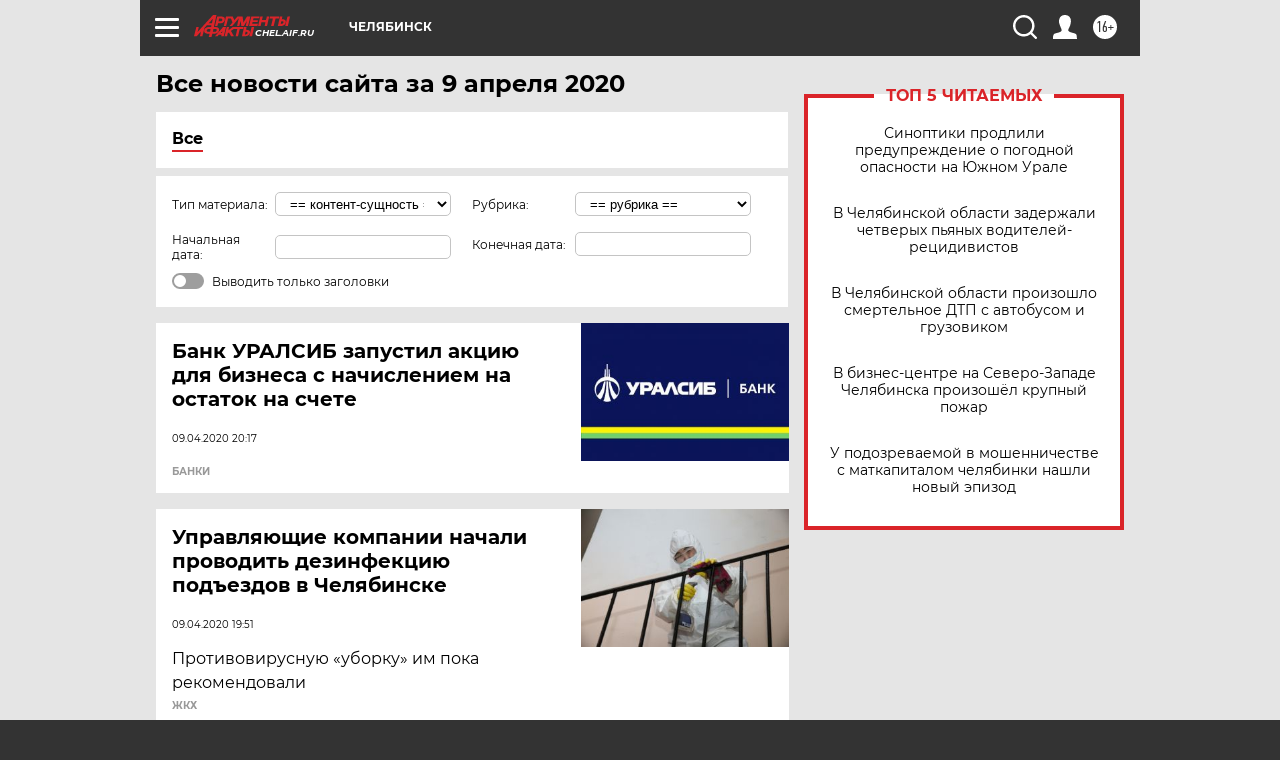

--- FILE ---
content_type: text/html; charset=UTF-8
request_url: https://chel.aif.ru/all/2020-04-09
body_size: 21084
content:
<!DOCTYPE html>
<!--[if IE 8]><html class="ie8"> <![endif]-->
<!--[if gt IE 8]><!--><html lang="ru"> <!--<![endif]-->
<head>
    <!-- created_at 26-01-2026 00:24:13 -->
    <script>
        window.isIndexPage = 0;
        window.isMobileBrowser = 0;
        window.disableSidebarCut = 1;
        window.bannerDebugMode = 0;
    </script>

                
                                    <meta http-equiv="Content-Type" content="text/html; charset=utf-8" >
<meta name="format-detection" content="telephone=no" >
<meta name="viewport" content="width=device-width, user-scalable=no, initial-scale=1.0, maximum-scale=1.0, minimum-scale=1.0" >
<meta http-equiv="X-UA-Compatible" content="IE=edge,chrome=1" >
<meta name="HandheldFriendly" content="true" >
<meta name="format-detection" content="telephone=no" >
<meta name="theme-color" content="#ffffff" >
<meta name="description" content="Самые актуальные и последние новости Челябинска и Челябинской области за 9 Апреля 2020 на сайте Аргументы и Факты. Будьте в курсе главных свежих новостных событий, фото и видео репортажей." >
<meta name="facebook-domain-verification" content="jiqbwww7rrqnwzjkizob7wrpmgmwq3" >
        <title>Все последние новости Челябинска и Челябинской области за 9 Апреля 2020 | Аргументы и Факты</title>    <link rel="shortcut icon" type="image/x-icon" href="/favicon.ico" />
    <link rel="icon" type="image/svg+xml" href="/favicon.svg">
    
    <link rel="preload" href="/redesign2018/fonts/montserrat-v15-latin-ext_latin_cyrillic-ext_cyrillic-regular.woff2" as="font" type="font/woff2" crossorigin>
    <link rel="preload" href="/redesign2018/fonts/montserrat-v15-latin-ext_latin_cyrillic-ext_cyrillic-italic.woff2" as="font" type="font/woff2" crossorigin>
    <link rel="preload" href="/redesign2018/fonts/montserrat-v15-latin-ext_latin_cyrillic-ext_cyrillic-700.woff2" as="font" type="font/woff2" crossorigin>
    <link rel="preload" href="/redesign2018/fonts/montserrat-v15-latin-ext_latin_cyrillic-ext_cyrillic-700italic.woff2" as="font" type="font/woff2" crossorigin>
    <link rel="preload" href="/redesign2018/fonts/montserrat-v15-latin-ext_latin_cyrillic-ext_cyrillic-800.woff2" as="font" type="font/woff2" crossorigin>
    <link href="https://chel.aif.ru/all/2020-04-09" rel="canonical" >
<link href="https://chel.aif.ru/redesign2018/css/style.css?5a7" media="all" rel="stylesheet" type="text/css" >
<link href="https://chel.aif.ru/img/icon/apple_touch_icon_57x57.png?5a7" rel="apple-touch-icon" sizes="57x57" >
<link href="https://chel.aif.ru/img/icon/apple_touch_icon_114x114.png?5a7" rel="apple-touch-icon" sizes="114x114" >
<link href="https://chel.aif.ru/img/icon/apple_touch_icon_72x72.png?5a7" rel="apple-touch-icon" sizes="72x72" >
<link href="https://chel.aif.ru/img/icon/apple_touch_icon_144x144.png?5a7" rel="apple-touch-icon" sizes="144x144" >
<link href="https://chel.aif.ru/img/icon/apple-touch-icon.png?5a7" rel="apple-touch-icon" sizes="180x180" >
<link href="https://chel.aif.ru/img/icon/favicon-32x32.png?5a7" rel="icon" type="image/png" sizes="32x32" >
<link href="https://chel.aif.ru/img/icon/favicon-16x16.png?5a7" rel="icon" type="image/png" sizes="16x16" >
<link href="https://chel.aif.ru/img/manifest.json?5a7" rel="manifest" >
<link href="https://chel.aif.ru/img/safari-pinned-tab.svg?5a7" rel="mask-icon" color="#d55b5b" >
<link href="https://chel.aif.ru/resources/front/vendor/jquery-ui/jquery-ui.css?5a7" media="" rel="stylesheet" type="text/css" >
<link href="https://ads.betweendigital.com" rel="preconnect" crossorigin="" >
        <script type="text/javascript">
    //<!--
    var isRedesignPage = true;    //-->
</script>
<script type="text/javascript" src="https://chel.aif.ru/js/output/jquery.min.js?5a7"></script>
<script type="text/javascript" src="https://chel.aif.ru/js/output/header_scripts.js?5a7"></script>
<script type="text/javascript">
    //<!--
    var _sf_startpt=(new Date()).getTime()    //-->
</script>
<script type="text/javascript" src="https://chel.aif.ru/resources/front/vendor/jquery-ui/jquery-ui.min.js?5a7"></script>
<script type="text/javascript" src="https://chel.aif.ru/resources/front/vendor/jquery-ui/i18n/jquery.ui.datepicker-ru.js?5a7"></script>
<script type="text/javascript" src="https://yastatic.net/s3/passport-sdk/autofill/v1/sdk-suggest-with-polyfills-latest.js?5a7"></script>
<script type="text/javascript">
    //<!--
    window.YandexAuthParams = {"oauthQueryParams":{"client_id":"b104434ccf5a4638bdfe8a9101264f3c","response_type":"code","redirect_uri":"https:\/\/aif.ru\/oauth\/yandex\/callback"},"tokenPageOrigin":"https:\/\/aif.ru"};    //-->
</script>
<script type="text/javascript">
    //<!--
    function AdFox_getWindowSize() {
    var winWidth,winHeight;
	if( typeof( window.innerWidth ) == 'number' ) {
		//Non-IE
		winWidth = window.innerWidth;
		winHeight = window.innerHeight;
	} else if( document.documentElement && ( document.documentElement.clientWidth || document.documentElement.clientHeight ) ) {
		//IE 6+ in 'standards compliant mode'
		winWidth = document.documentElement.clientWidth;
		winHeight = document.documentElement.clientHeight;
	} else if( document.body && ( document.body.clientWidth || document.body.clientHeight ) ) {
		//IE 4 compatible
		winWidth = document.body.clientWidth;
		winHeight = document.body.clientHeight;
	}
	return {"width":winWidth, "height":winHeight};
}//END function AdFox_getWindowSize

function AdFox_getElementPosition(elemId){
    var elem;
    
    if (document.getElementById) {
		elem = document.getElementById(elemId);
	}
	else if (document.layers) {
		elem = document.elemId;
	}
	else if (document.all) {
		elem = document.all.elemId;
	}
    var w = elem.offsetWidth;
    var h = elem.offsetHeight;	
    var l = 0;
    var t = 0;
	
    while (elem)
    {
        l += elem.offsetLeft;
        t += elem.offsetTop;
        elem = elem.offsetParent;
    }

    return {"left":l, "top":t, "width":w, "height":h};
} //END function AdFox_getElementPosition

function AdFox_getBodyScrollTop(){
	return self.pageYOffset || (document.documentElement && document.documentElement.scrollTop) || (document.body && document.body.scrollTop);
} //END function AdFox_getBodyScrollTop

function AdFox_getBodyScrollLeft(){
	return self.pageXOffset || (document.documentElement && document.documentElement.scrollLeft) || (document.body && document.body.scrollLeft);
}//END function AdFox_getBodyScrollLeft

function AdFox_Scroll(elemId,elemSrc){
   var winPos = AdFox_getWindowSize();
   var winWidth = winPos.width;
   var winHeight = winPos.height;
   var scrollY = AdFox_getBodyScrollTop();
   var scrollX =  AdFox_getBodyScrollLeft();
   var divId = 'AdFox_banner_'+elemId;
   var ltwhPos = AdFox_getElementPosition(divId);
   var lPos = ltwhPos.left;
   var tPos = ltwhPos.top;

   if(scrollY+winHeight+5 >= tPos && scrollX+winWidth+5 >= lPos){
      AdFox_getCodeScript(1,elemId,elemSrc);
	  }else{
	     setTimeout('AdFox_Scroll('+elemId+',"'+elemSrc+'");',100);
	  }
}//End function AdFox_Scroll    //-->
</script>
<script type="text/javascript">
    //<!--
    function AdFox_SetLayerVis(spritename,state){
   document.getElementById(spritename).style.visibility=state;
}

function AdFox_Open(AF_id){
   AdFox_SetLayerVis('AdFox_DivBaseFlash_'+AF_id, "hidden");
   AdFox_SetLayerVis('AdFox_DivOverFlash_'+AF_id, "visible");
}

function AdFox_Close(AF_id){
   AdFox_SetLayerVis('AdFox_DivOverFlash_'+AF_id, "hidden");
   AdFox_SetLayerVis('AdFox_DivBaseFlash_'+AF_id, "visible");
}

function AdFox_getCodeScript(AF_n,AF_id,AF_src){
   var AF_doc;
   if(AF_n<10){
      try{
	     if(document.all && !window.opera){
		    AF_doc = window.frames['AdFox_iframe_'+AF_id].document;
			}else if(document.getElementById){
			         AF_doc = document.getElementById('AdFox_iframe_'+AF_id).contentDocument;
					 }
		 }catch(e){}
    if(AF_doc){
	   AF_doc.write('<scr'+'ipt type="text/javascript" src="'+AF_src+'"><\/scr'+'ipt>');
	   }else{
	      setTimeout('AdFox_getCodeScript('+(++AF_n)+','+AF_id+',"'+AF_src+'");', 100);
		  }
		  }
}

function adfoxSdvigContent(banID, flashWidth, flashHeight){
	var obj = document.getElementById('adfoxBanner'+banID).style;
	if (flashWidth == '100%') obj.width = flashWidth;
	    else obj.width = flashWidth + "px";
	if (flashHeight == '100%') obj.height = flashHeight;
	    else obj.height = flashHeight + "px";
}

function adfoxVisibilityFlash(banName, flashWidth, flashHeight){
    	var obj = document.getElementById(banName).style;
	if (flashWidth == '100%') obj.width = flashWidth;
	    else obj.width = flashWidth + "px";
	if (flashHeight == '100%') obj.height = flashHeight;
	    else obj.height = flashHeight + "px";
}

function adfoxStart(banID, FirShowFlNum, constVisFlashFir, sdvigContent, flash1Width, flash1Height, flash2Width, flash2Height){
	if (FirShowFlNum == 1) adfoxVisibilityFlash('adfoxFlash1'+banID, flash1Width, flash1Height);
	    else if (FirShowFlNum == 2) {
		    adfoxVisibilityFlash('adfoxFlash2'+banID, flash2Width, flash2Height);
	        if (constVisFlashFir == 'yes') adfoxVisibilityFlash('adfoxFlash1'+banID, flash1Width, flash1Height);
		    if (sdvigContent == 'yes') adfoxSdvigContent(banID, flash2Width, flash2Height);
		        else adfoxSdvigContent(banID, flash1Width, flash1Height);
	}
}

function adfoxOpen(banID, constVisFlashFir, sdvigContent, flash2Width, flash2Height){
	var aEventOpenClose = new Image();
	var obj = document.getElementById("aEventOpen"+banID);
	if (obj) aEventOpenClose.src =  obj.title+'&rand='+Math.random()*1000000+'&prb='+Math.random()*1000000;
	adfoxVisibilityFlash('adfoxFlash2'+banID, flash2Width, flash2Height);
	if (constVisFlashFir != 'yes') adfoxVisibilityFlash('adfoxFlash1'+banID, 1, 1);
	if (sdvigContent == 'yes') adfoxSdvigContent(banID, flash2Width, flash2Height);
}


function adfoxClose(banID, constVisFlashFir, sdvigContent, flash1Width, flash1Height){
	var aEventOpenClose = new Image();
	var obj = document.getElementById("aEventClose"+banID);
	if (obj) aEventOpenClose.src =  obj.title+'&rand='+Math.random()*1000000+'&prb='+Math.random()*1000000;
	adfoxVisibilityFlash('adfoxFlash2'+banID, 1, 1);
	if (constVisFlashFir != 'yes') adfoxVisibilityFlash('adfoxFlash1'+banID, flash1Width, flash1Height);
	if (sdvigContent == 'yes') adfoxSdvigContent(banID, flash1Width, flash1Height);
}    //-->
</script>
<script type="text/javascript" async="true" src="https://yandex.ru/ads/system/header-bidding.js?5a7"></script>
<script type="text/javascript" src="https://ad.mail.ru/static/sync-loader.js?5a7"></script>
<script type="text/javascript" async="true" src="https://cdn.skcrtxr.com/roxot-wrapper/js/roxot-manager.js?pid=42c21743-edce-4460-a03e-02dbaef8f162"></script>
<script type="text/javascript" src="https://cdn-rtb.sape.ru/js/uids.js?5a7"></script>
<script type="text/javascript">
    //<!--
        var adfoxBiddersMap = {
    "betweenDigital": "816043",
 "mediasniper": "2218745",
    "myTarget": "810102",
 "buzzoola": "1096246",
 "adfox_roden-media": "3373170",
    "videonow": "2966090", 
 "adfox_adsmart": "1463295",
  "Gnezdo": "3123512",
    "roxot": "3196121",
 "astralab": "2486209",
  "getintent": "3186204",
 "sape": "2758269",
 "adwile": "2733112",
 "hybrid": "2809332"
};
var syncid = window.rb_sync.id;
	  var biddersCpmAdjustmentMap = {
      'adfox_adsmart': 0.6,
	  'Gnezdo': 0.8,
	  'adwile': 0.8
  };

if (window.innerWidth >= 1024) {
var adUnits = [{
        "code": "adfox_153825256063495017",
  "sizes": [[300, 600], [240,400]],
        "bids": [{
                "bidder": "betweenDigital",
                "params": {
                    "placementId": "3235886"
                }
            },{
                "bidder": "myTarget",
                "params": {
                    "placementId": "555209",
"sendTargetRef": "true",
"additional": {
"fpid": syncid
}			
                }
            },{
                "bidder": "hybrid",
                "params": {
                    "placementId": "6582bbf77bc72f59c8b22f65"
                }
            },{
                "bidder": "buzzoola",
                "params": {
                    "placementId": "1252803"
                }
            },{
                "bidder": "videonow",
                "params": {
                    "placementId": "8503533"
                }
            },{
                    "bidder": "adfox_adsmart",
                    "params": {
						p1: 'cqguf',
						p2: 'hhro'
					}
            },{
                    "bidder": "roxot",
                    "params": {
						placementId: '2027d57b-1cff-4693-9a3c-7fe57b3bcd1f',
						sendTargetRef: true
					}
            },{
                    "bidder": "mediasniper",
                    "params": {
						"placementId": "4417"
					}
            },{
                    "bidder": "Gnezdo",
                    "params": {
						"placementId": "354318"
					}
            },{
                    "bidder": "getintent",
                    "params": {
						"placementId": "215_V_aif.ru_D_Top_300x600"
					}
            },{
                    "bidder": "adfox_roden-media",
                    "params": {
						p1: "dilmj",
						p2: "emwl"
					}
            },{
                    "bidder": "astralab",
                    "params": {
						"placementId": "642ad3a28528b410c4990932"
					}
            }
        ]
    },{
        "code": "adfox_150719646019463024",
		"sizes": [[640,480], [640,360]],
        "bids": [{
                "bidder": "adfox_adsmart",
                    "params": {
						p1: 'cmqsb',
						p2: 'ul'
					}
            },{
                "bidder": "sape",
                "params": {
                    "placementId": "872427",
					additional: {
                       sapeFpUids: window.sapeRrbFpUids || []
                   }				
                }
            },{
                "bidder": "roxot",
                "params": {
                    placementId: '2b61dd56-9c9f-4c45-a5f5-98dd5234b8a1',
					sendTargetRef: true
                }
            },{
                "bidder": "getintent",
                "params": {
                    "placementId": "215_V_aif.ru_D_AfterArticle_640х480"
                }
            }
        ]
    },{
        "code": "adfox_149010055036832877",
		"sizes": [[970,250]],
		"bids": [{
                    "bidder": "adfox_roden-media",
                    "params": {
						p1: 'dilmi',
						p2: 'hfln'
					}
            },{
                    "bidder": "buzzoola",
                    "params": {
						"placementId": "1252804"
					}
            },{
                    "bidder": "getintent",
                    "params": {
						"placementId": "215_V_aif.ru_D_Billboard_970x250"
					}
            },{
                "bidder": "astralab",
                "params": {
                    "placementId": "67bf071f4e6965fa7b30fea3"
                }
            },{
                    "bidder": "hybrid",
                    "params": {
						"placementId": "6582bbf77bc72f59c8b22f66"
					}
            },{
                    "bidder": "myTarget",
                    "params": {
						"placementId": "1462991",
"sendTargetRef": "true",
"additional": {
"fpid": syncid
}			
					}
            }			           
        ]        
    },{
        "code": "adfox_149874332414246474",
		"sizes": [[640,360], [300,250], [640,480]],
		"codeType": "combo",
		"bids": [{
                "bidder": "mediasniper",
                "params": {
                    "placementId": "4419"
                }
            },{
                "bidder": "buzzoola",
                "params": {
                    "placementId": "1220692"
                }
            },{
                "bidder": "astralab",
                "params": {
                    "placementId": "66fd25eab13381b469ae4b39"
                }
            },
			{
                    "bidder": "betweenDigital",
                    "params": {
						"placementId": "4502825"
					}
            }
			           
        ]        
    },{
        "code": "adfox_149848658878716687",
		"sizes": [[300,600], [240,400]],
        "bids": [{
                "bidder": "betweenDigital",
                "params": {
                    "placementId": "3377360"
                }
            },{
                "bidder": "roxot",
                "params": {
                    placementId: 'fdaba944-bdaa-4c63-9dd3-af12fc6afbf8',
					sendTargetRef: true
                }
            },{
                "bidder": "sape",
                "params": {
                    "placementId": "872425",
					additional: {
                       sapeFpUids: window.sapeRrbFpUids || []
                   }
                }
            },{
                "bidder": "adwile",
                "params": {
                    "placementId": "27990"
                }
            }
        ]        
    }
],
	syncPixels = [{
    bidder: 'hybrid',
    pixels: [
    "https://www.tns-counter.ru/V13a****idsh_ad/ru/CP1251/tmsec=idsh_dis/",
    "https://www.tns-counter.ru/V13a****idsh_vid/ru/CP1251/tmsec=idsh_aifru-hbrdis/",
    "https://mc.yandex.ru/watch/66716692?page-url=aifru%3Futm_source=dis_hybrid_default%26utm_medium=%26utm_campaign=%26utm_content=%26utm_term=&page-ref="+window.location.href
]
  }
  ];
} else if (window.innerWidth < 1024) {
var adUnits = [{
        "code": "adfox_14987283079885683",
		"sizes": [[300,250], [300,240]],
        "bids": [{
                "bidder": "betweenDigital",
                "params": {
                    "placementId": "2492448"
                }
            },{
                "bidder": "myTarget",
                "params": {
                    "placementId": "226830",
"sendTargetRef": "true",
"additional": {
"fpid": syncid
}			
                }
            },{
                "bidder": "hybrid",
                "params": {
                    "placementId": "6582bbf77bc72f59c8b22f64"
                }
            },{
                "bidder": "mediasniper",
                "params": {
                    "placementId": "4418"
                }
            },{
                "bidder": "buzzoola",
                "params": {
                    "placementId": "563787"
                }
            },{
                "bidder": "roxot",
                "params": {
                    placementId: '20bce8ad-3a5e-435a-964f-47be17e201cf',
					sendTargetRef: true
                }
            },{
                "bidder": "videonow",
                "params": {
                    "placementId": "2577490"
                }
            },{
                "bidder": "adfox_adsmart",
                    "params": {
						p1: 'cqmbg',
						p2: 'ul'
					}
            },{
                    "bidder": "Gnezdo",
                    "params": {
						"placementId": "354316"
					}
            },{
                    "bidder": "getintent",
                    "params": {
						"placementId": "215_V_aif.ru_M_Top_300x250"
					}
            },{
                    "bidder": "adfox_roden-media",
                    "params": {
						p1: "dilmx",
						p2: "hbts"
					}
            },{
                "bidder": "astralab",
                "params": {
                    "placementId": "642ad47d8528b410c4990933"
                }
            }			
        ]        
    },{
        "code": "adfox_153545578261291257",
		"bids": [{
                    "bidder": "sape",
                    "params": {
						"placementId": "872426",
					additional: {
                       sapeFpUids: window.sapeRrbFpUids || []
                   }
					}
            },{
                    "bidder": "roxot",
                    "params": {
						placementId: 'eb2ebb9c-1e7e-4c80-bef7-1e93debf197c',
						sendTargetRef: true
					}
            }
			           
        ]        
    },{
        "code": "adfox_165346609120174064",
		"sizes": [[320,100]],
		"bids": [            
            		{
                    "bidder": "buzzoola",
                    "params": {
						"placementId": "1252806"
					}
            },{
                    "bidder": "getintent",
                    "params": {
						"placementId": "215_V_aif.ru_M_FloorAd_320x100"
					}
            }
			           
        ]        
    },{
        "code": "adfox_155956315896226671",
		"bids": [            
            		{
                    "bidder": "buzzoola",
                    "params": {
						"placementId": "1252805"
					}
            },{
                    "bidder": "sape",
                    "params": {
						"placementId": "887956",
					additional: {
                       sapeFpUids: window.sapeRrbFpUids || []
                   }
					}
            },{
                    "bidder": "myTarget",
                    "params": {
						"placementId": "821424",
"sendTargetRef": "true",
"additional": {
"fpid": syncid
}			
					}
            }
			           
        ]        
    },{
        "code": "adfox_149874332414246474",
		"sizes": [[640,360], [300,250], [640,480]],
		"codeType": "combo",
		"bids": [{
                "bidder": "adfox_roden-media",
                "params": {
					p1: 'dilmk',
					p2: 'hfiu'
				}
            },{
                "bidder": "mediasniper",
                "params": {
                    "placementId": "4419"
                }
            },{
                "bidder": "roxot",
                "params": {
                    placementId: 'ba25b33d-cd61-4c90-8035-ea7d66f011c6',
					sendTargetRef: true
                }
            },{
                "bidder": "adwile",
                "params": {
                    "placementId": "27991"
                }
            },{
                    "bidder": "Gnezdo",
                    "params": {
						"placementId": "354317"
					}
            },{
                    "bidder": "getintent",
                    "params": {
						"placementId": "215_V_aif.ru_M_Comboblock_300x250"
					}
            },{
                    "bidder": "astralab",
                    "params": {
						"placementId": "66fd260fb13381b469ae4b3f"
					}
            },{
                    "bidder": "betweenDigital",
                    "params": {
						"placementId": "4502825"
					}
            }
			]        
    }
],
	syncPixels = [
  {
    bidder: 'hybrid',
    pixels: [
    "https://www.tns-counter.ru/V13a****idsh_ad/ru/CP1251/tmsec=idsh_mob/",
    "https://www.tns-counter.ru/V13a****idsh_vid/ru/CP1251/tmsec=idsh_aifru-hbrmob/",
    "https://mc.yandex.ru/watch/66716692?page-url=aifru%3Futm_source=mob_hybrid_default%26utm_medium=%26utm_campaign=%26utm_content=%26utm_term=&page-ref="+window.location.href
]
  }
  ];
}
var userTimeout = 1500;
window.YaHeaderBiddingSettings = {
    biddersMap: adfoxBiddersMap,
	biddersCpmAdjustmentMap: biddersCpmAdjustmentMap,
    adUnits: adUnits,
    timeout: userTimeout,
    syncPixels: syncPixels	
};    //-->
</script>
<script type="text/javascript">
    //<!--
    window.yaContextCb = window.yaContextCb || []    //-->
</script>
<script type="text/javascript" async="true" src="https://yandex.ru/ads/system/context.js?5a7"></script>
<script type="text/javascript">
    //<!--
    window.EventObserver = {
    observers: {},

    subscribe: function (name, fn) {
        if (!this.observers.hasOwnProperty(name)) {
            this.observers[name] = [];
        }
        this.observers[name].push(fn)
    },
    
    unsubscribe: function (name, fn) {
        if (!this.observers.hasOwnProperty(name)) {
            return;
        }
        this.observers[name] = this.observers[name].filter(function (subscriber) {
            return subscriber !== fn
        })
    },
    
    broadcast: function (name, data) {
        if (!this.observers.hasOwnProperty(name)) {
            return;
        }
        this.observers[name].forEach(function (subscriber) {
            return subscriber(data)
        })
    }
};    //-->
</script>    
    <script>
  var adcm_config ={
    id:1064,
    platformId: 64,
    init: function () {
      window.adcm.call();
    }
  };
</script>
<script src="https://tag.digitaltarget.ru/adcm.js" async></script>    <!-- Yandex.Metrika counter -->
<script type="text/javascript" >
    (function (d, w, c) {
        (w[c] = w[c] || []).push(function() {
            try {
                w.yaCounter51369400 = new Ya.Metrika2({
                    id:51369400,
                    clickmap:true,
                    trackLinks:true,
                    accurateTrackBounce:true,
                    webvisor:true
                });
            } catch(e) { }
        });

        var n = d.getElementsByTagName("script")[0],
            s = d.createElement("script"),
            f = function () { n.parentNode.insertBefore(s, n); };
        s.type = "text/javascript";
        s.async = true;
        s.src = "https://mc.yandex.ru/metrika/tag.js";

        if (w.opera == "[object Opera]") {
            d.addEventListener("DOMContentLoaded", f, false);
        } else { f(); }
    })(document, window, "yandex_metrika_callbacks2");
</script>
<noscript><div><img src="https://mc.yandex.ru/watch/51369400" style="position:absolute; left:-9999px;" alt="" /></div></noscript>
<!-- /Yandex.Metrika counter --><meta name="yandex-verification" content="3179818a254f43f9" />
<meta name="google-site-verification" content="476XkQdKf7j8tPdVyVhPYU8110uh_PcbZFmwfTZmrmg" />    <link rel="stylesheet" type="text/css" media="print" href="https://chel.aif.ru/redesign2018/css/print.css?5a7" />
    <base href=""/>
</head><body class="region__chel ">
<div class="overlay"></div>
<!-- Rating@Mail.ru counter -->
<script type="text/javascript">
var _tmr = window._tmr || (window._tmr = []);
_tmr.push({id: "59428", type: "pageView", start: (new Date()).getTime()});
(function (d, w, id) {
  if (d.getElementById(id)) return;
  var ts = d.createElement("script"); ts.type = "text/javascript"; ts.async = true; ts.id = id;
  ts.src = "https://top-fwz1.mail.ru/js/code.js";
  var f = function () {var s = d.getElementsByTagName("script")[0]; s.parentNode.insertBefore(ts, s);};
  if (w.opera == "[object Opera]") { d.addEventListener("DOMContentLoaded", f, false); } else { f(); }
})(document, window, "topmailru-code");
</script><noscript><div>
<img src="https://top-fwz1.mail.ru/counter?id=59428;js=na" style="border:0;position:absolute;left:-9999px;" alt="Top.Mail.Ru" />
</div></noscript>
<!-- //Rating@Mail.ru counter -->



<div class="container" id="container">
    
        <noindex><div class="adv_content bp__body_first no_lands no_portr adwrapper"><div class="banner_params hide" data-params="{&quot;id&quot;:4921,&quot;num&quot;:1,&quot;place&quot;:&quot;body_first&quot;}"></div>
<!--AdFox START-->
<!--aif_direct-->
<!--Площадка: AIF_fullscreen /  / -->
<!--Тип баннера: FullScreen-->
<!--Расположение: <верх страницы>-->
<div id="adfox_150417328041091508"></div>
<script>     
    window.yaContextCb.push(()=>{
    Ya.adfoxCode.create({
        ownerId: 249933,
        containerId: 'adfox_150417328041091508',
        params: {
            pp: 'g',
            ps: 'cnul',
            p2: 'fptu',
            puid1: ''
        }
    }); 
}); 
</script></div></noindex>
        
        <!--баннер над шапкой--->
                <div class="banner_box">
            <div class="main_banner">
                            </div>
        </div>
                <!--//баннер  над шапкой--->

    <script>
	currentUser = new User();
</script>

<header class="header">
    <div class="count_box_nodisplay">
    <div class="couter_block"><!--LiveInternet counter-->
<script type="text/javascript"><!--
document.write("<img src='https://counter.yadro.ru//hit;AIF?r"+escape(document.referrer)+((typeof(screen)=="undefined")?"":";s"+screen.width+"*"+screen.height+"*"+(screen.colorDepth?screen.colorDepth:screen.pixelDepth))+";u"+escape(document.URL)+";h"+escape(document.title.substring(0,80))+";"+Math.random()+"' width=1 height=1 alt=''>");
//--></script><!--/LiveInternet--></div></div>    <div class="topline">
    <a href="#" class="burger openCloser">
        <div class="burger__wrapper">
            <span class="burger__line"></span>
            <span class="burger__line"></span>
            <span class="burger__line"></span>
        </div>
    </a>

    
    <a href="/" class="logo_box">
                <img width="96" height="22" src="https://chel.aif.ru/redesign2018/img/logo.svg?5a7" alt="Аргументы и Факты">
        <div class="region_url">
            chel.aif.ru        </div>
            </a>
    <div itemscope itemtype="http://schema.org/Organization" class="schema_org">
        <img itemprop="logo" src="https://chel.aif.ru/redesign2018/img/logo.svg?5a7" />
        <a itemprop="url" href="/"></a>
        <meta itemprop="name" content="АО «Аргументы и Факты»" />
        <div itemprop="address" itemscope itemtype="http://schema.org/PostalAddress">
            <meta itemprop="postalCode" content="101000" />
            <meta itemprop="addressLocality" content="Москва" />
            <meta itemprop="streetAddress" content="ул. Мясницкая, д. 42"/>
            <meta itemprop="addressCountry" content="RU"/>
            <a itemprop="telephone" href="tel:+74956465757">+7 (495) 646 57 57</a>
        </div>
    </div>
    <div class="age16 age16_topline">16+</div>
    <a href="#" class="region regionOpenCloser">
        <img width="19" height="25" src="https://chel.aif.ru/redesign2018/img/location.svg?5a7"><span>Челябинск</span>
    </a>
    <div class="topline__slot">
             </div>

    <!--a class="topline__hashtag" href="https://aif.ru/health/coronavirus/?utm_medium=header&utm_content=covid&utm_source=aif">#остаемсядома</a-->
    <div class="auth_user_status_js">
        <a href="#" class="user auth_link_login_js auth_open_js"><img width="24" height="24" src="https://chel.aif.ru/redesign2018/img/user_ico.svg?5a7"></a>
        <a href="/profile" class="user auth_link_profile_js" style="display: none"><img width="24" height="24" src="https://chel.aif.ru/redesign2018/img/user_ico.svg?5a7"></a>
    </div>
    <div class="search_box">
        <a href="#" class="search_ico searchOpener">
            <img width="24" height="24" src="https://chel.aif.ru/redesign2018/img/search_ico.svg?5a7">
        </a>
        <div class="search_input">
            <form action="/search" id="search_form1">
                <input type="text" name="text" maxlength="50"/>
            </form>
        </div>
    </div>
</div>

<div class="fixed_menu topline">
    <div class="cont_center">
        <a href="#" class="burger openCloser">
            <div class="burger__wrapper">
                <span class="burger__line"></span>
                <span class="burger__line"></span>
                <span class="burger__line"></span>
            </div>
        </a>
        <a href="/" class="logo_box">
                        <img width="96" height="22" src="https://chel.aif.ru/redesign2018/img/logo.svg?5a7" alt="Аргументы и Факты">
            <div class="region_url">
                chel.aif.ru            </div>
                    </a>
        <div class="age16 age16_topline">16+</div>
        <a href="/" class="region regionOpenCloser">
            <img width="19" height="25" src="https://chel.aif.ru/redesign2018/img/location.svg?5a7">
            <span>Челябинск</span>
        </a>
        <div class="topline__slot">
                    </div>

        <!--a class="topline__hashtag" href="https://aif.ru/health/coronavirus/?utm_medium=header&utm_content=covid&utm_source=aif">#остаемсядома</a-->
        <div class="auth_user_status_js">
            <a href="#" class="user auth_link_login_js auth_open_js"><img width="24" height="24" src="https://chel.aif.ru/redesign2018/img/user_ico.svg?5a7"></a>
            <a href="/profile" class="user auth_link_profile_js" style="display: none"><img width="24" height="24" src="https://chel.aif.ru/redesign2018/img/user_ico.svg?5a7"></a>
        </div>
        <div class="search_box">
            <a href="#" class="search_ico searchOpener">
                <img width="24" height="24" src="https://chel.aif.ru/redesign2018/img/search_ico.svg?5a7">
            </a>
            <div class="search_input">
                <form action="/search">
                    <input type="text" name="text" maxlength="50" >
                </form>
            </div>
        </div>
    </div>
</div>    <div class="regions_box">
    <nav class="cont_center">
        <ul class="regions">
            <li><a href="https://aif.ru?from_menu=1">ФЕДЕРАЛЬНЫЙ</a></li>
            <li><a href="https://spb.aif.ru">САНКТ-ПЕТЕРБУРГ</a></li>

            
                                    <li><a href="https://adigea.aif.ru">Адыгея</a></li>
                
            
                                    <li><a href="https://arh.aif.ru">Архангельск</a></li>
                
            
                
            
                
            
                                    <li><a href="https://astrakhan.aif.ru">Астрахань</a></li>
                
            
                                    <li><a href="https://altai.aif.ru">Барнаул</a></li>
                
            
                                    <li><a href="https://aif.by">Беларусь</a></li>
                
            
                                    <li><a href="https://bel.aif.ru">Белгород</a></li>
                
            
                
            
                                    <li><a href="https://bryansk.aif.ru">Брянск</a></li>
                
            
                                    <li><a href="https://bur.aif.ru">Бурятия</a></li>
                
            
                                    <li><a href="https://vl.aif.ru">Владивосток</a></li>
                
            
                                    <li><a href="https://vlad.aif.ru">Владимир</a></li>
                
            
                                    <li><a href="https://vlg.aif.ru">Волгоград</a></li>
                
            
                                    <li><a href="https://vologda.aif.ru">Вологда</a></li>
                
            
                                    <li><a href="https://vrn.aif.ru">Воронеж</a></li>
                
            
                
            
                                    <li><a href="https://dag.aif.ru">Дагестан</a></li>
                
            
                
            
                                    <li><a href="https://ivanovo.aif.ru">Иваново</a></li>
                
            
                                    <li><a href="https://irk.aif.ru">Иркутск</a></li>
                
            
                                    <li><a href="https://kazan.aif.ru">Казань</a></li>
                
            
                                    <li><a href="https://kzaif.kz">Казахстан</a></li>
                
            
                
            
                                    <li><a href="https://klg.aif.ru">Калининград</a></li>
                
            
                
            
                                    <li><a href="https://kaluga.aif.ru">Калуга</a></li>
                
            
                                    <li><a href="https://kamchatka.aif.ru">Камчатка</a></li>
                
            
                
            
                                    <li><a href="https://karel.aif.ru">Карелия</a></li>
                
            
                                    <li><a href="https://kirov.aif.ru">Киров</a></li>
                
            
                                    <li><a href="https://komi.aif.ru">Коми</a></li>
                
            
                                    <li><a href="https://kostroma.aif.ru">Кострома</a></li>
                
            
                                    <li><a href="https://kuban.aif.ru">Краснодар</a></li>
                
            
                                    <li><a href="https://krsk.aif.ru">Красноярск</a></li>
                
            
                                    <li><a href="https://krym.aif.ru">Крым</a></li>
                
            
                                    <li><a href="https://kuzbass.aif.ru">Кузбасс</a></li>
                
            
                
            
                
            
                                    <li><a href="https://aif.kg">Кыргызстан</a></li>
                
            
                                    <li><a href="https://mar.aif.ru">Марий Эл</a></li>
                
            
                                    <li><a href="https://saransk.aif.ru">Мордовия</a></li>
                
            
                                    <li><a href="https://murmansk.aif.ru">Мурманск</a></li>
                
            
                
            
                                    <li><a href="https://nn.aif.ru">Нижний Новгород</a></li>
                
            
                                    <li><a href="https://nsk.aif.ru">Новосибирск</a></li>
                
            
                
            
                                    <li><a href="https://omsk.aif.ru">Омск</a></li>
                
            
                                    <li><a href="https://oren.aif.ru">Оренбург</a></li>
                
            
                                    <li><a href="https://penza.aif.ru">Пенза</a></li>
                
            
                                    <li><a href="https://perm.aif.ru">Пермь</a></li>
                
            
                                    <li><a href="https://pskov.aif.ru">Псков</a></li>
                
            
                                    <li><a href="https://rostov.aif.ru">Ростов-на-Дону</a></li>
                
            
                                    <li><a href="https://rzn.aif.ru">Рязань</a></li>
                
            
                                    <li><a href="https://samara.aif.ru">Самара</a></li>
                
            
                
            
                                    <li><a href="https://saratov.aif.ru">Саратов</a></li>
                
            
                                    <li><a href="https://sakhalin.aif.ru">Сахалин</a></li>
                
            
                
            
                                    <li><a href="https://smol.aif.ru">Смоленск</a></li>
                
            
                
            
                                    <li><a href="https://stav.aif.ru">Ставрополь</a></li>
                
            
                
            
                                    <li><a href="https://tver.aif.ru">Тверь</a></li>
                
            
                                    <li><a href="https://tlt.aif.ru">Тольятти</a></li>
                
            
                                    <li><a href="https://tomsk.aif.ru">Томск</a></li>
                
            
                                    <li><a href="https://tula.aif.ru">Тула</a></li>
                
            
                                    <li><a href="https://tmn.aif.ru">Тюмень</a></li>
                
            
                                    <li><a href="https://udm.aif.ru">Удмуртия</a></li>
                
            
                
            
                                    <li><a href="https://ul.aif.ru">Ульяновск</a></li>
                
            
                                    <li><a href="https://ural.aif.ru">Урал</a></li>
                
            
                                    <li><a href="https://ufa.aif.ru">Уфа</a></li>
                
            
                
            
                
            
                                    <li><a href="https://hab.aif.ru">Хабаровск</a></li>
                
            
                
            
                                    <li><a href="https://chv.aif.ru">Чебоксары</a></li>
                
            
                                    <li><a href="https://chel.aif.ru">Челябинск</a></li>
                
            
                                    <li><a href="https://chr.aif.ru">Черноземье</a></li>
                
            
                                    <li><a href="https://chita.aif.ru">Чита</a></li>
                
            
                                    <li><a href="https://ugra.aif.ru">Югра</a></li>
                
            
                                    <li><a href="https://yakutia.aif.ru">Якутия</a></li>
                
            
                                    <li><a href="https://yamal.aif.ru">Ямал</a></li>
                
            
                                    <li><a href="https://yar.aif.ru">Ярославль</a></li>
                
                    </ul>
    </nav>
</div>    <div class="top_menu_box">
    <div class="cont_center">
        <nav class="top_menu main_menu_wrapper_js">
                            <ul class="main_menu main_menu_js" id="rubrics">
                                    <li  data-rubric_id="2405" class="menuItem top_level_item_js">

        <a  href="/society" title="Общество" id="custommenu-5330">Общество</a>
    
            <div class="subrubrics_box submenu_js">
            <ul>
                                                            <li  data-rubric_id="2423" class="menuItem">

        <a  href="/society/persona" title="Персона" id="custommenu-5335">Персона</a>
    
    </li>                                                                                                                                                                                                                                                                                                                                                                                                                                                        <li  data-rubric_id="3185" class="menuItem">

        <a  href="/society/agriculture" title="Сельское хозяйство" id="custommenu-7503">Сельское хозяйство</a>
    
    </li>                                                                                <li  data-rubric_id="3227" class="menuItem">

        <a  href="/society/internet" title="Интернет" id="custommenu-7505">Интернет</a>
    
    </li>                                                                                    </ul>
        </div>
    </li>                                                <li  class="menuItem top_level_item_js">

        <span  title="Спецпроекты">Спецпроекты</span>
    
            <div class="subrubrics_box submenu_js">
            <ul>
                                                            <li  class="menuItem">

        <a  href=" http://dobroe.aif.ru/" title="АиФ. Доброе сердце" id="custommenu-6503">АиФ. Доброе сердце</a>
    
    </li>                                                                                <li  class="menuItem">

        <a  href="http://warletters.aif.ru/" title="Письма на фронт" id="custommenu-9023">Письма на фронт</a>
    
    </li>                                                                                <li  class="menuItem">

        <a  href="https://aif.ru/static/1965080" title="Детская книга войны" id="custommenu-8373">Детская книга войны</a>
    
    </li>                                                                                <li  class="menuItem">

        <a  href="https://aif.ru/special" title="Все спецпроекты" id="custommenu-7739">Все спецпроекты</a>
    
    </li>                                                </ul>
        </div>
    </li>                                                <li  class="menuItem top_level_item_js">

        <a  href="https://chel.aif.ru/news/region" title="Новости" id="custommenu-10218">Новости</a>
    
    </li>                                                <li  data-rubric_id="2406" class="menuItem top_level_item_js">

        <a  href="/politic" title="Политика" id="custommenu-5331">Политика</a>
    
            <div class="subrubrics_box submenu_js">
            <ul>
                                                            <li  data-rubric_id="2428" class="menuItem">

        <a  href="/politic/persona" title="Персона" id="custommenu-5338">Персона</a>
    
    </li>                                                                                                                        </ul>
        </div>
    </li>                                                <li  data-rubric_id="2408" class="menuItem top_level_item_js">

        <a  href="/culture" title="Культура" id="custommenu-5332">Культура</a>
    
            <div class="subrubrics_box submenu_js">
            <ul>
                                                            <li  data-rubric_id="2425" class="menuItem">

        <a  href="/culture/persona" title="Персона" id="custommenu-5339">Персона</a>
    
    </li>                                                                                                                                                                                                                                <li  data-rubric_id="3192" class="menuItem">

        <a  href="/culture/museum" title="Музеи" id="custommenu-5933">Музеи</a>
    
    </li>                                                                                    </ul>
        </div>
    </li>                                                <li  data-rubric_id="2435" class="menuItem top_level_item_js">

        <a  href="/incidents" title="Происшествия" id="custommenu-5769">Происшествия</a>
    
            <div class="subrubrics_box submenu_js">
            <ul>
                                                            <li  data-rubric_id="3232" class="menuItem">

        <a  href="/incidents/fire" title="пожары" id="custommenu-5995">пожары</a>
    
    </li>                                                                                <li  data-rubric_id="3231" class="menuItem">

        <a  href="/incidents/incidents" title="криминал" id="custommenu-5993">криминал</a>
    
    </li>                                                                                <li  data-rubric_id="3230" class="menuItem">

        <a  href="/incidents/avariya" title="ДТП" id="custommenu-5994">ДТП</a>
    
    </li>                                                                                <li  data-rubric_id="3234" class="menuItem">

        <a  href="/incidents/other" title="другое" id="custommenu-5997">другое</a>
    
    </li>                                                                                <li  data-rubric_id="3233" class="menuItem">

        <a  href="/incidents/robbery" title="грабежи" id="custommenu-5996">грабежи</a>
    
    </li>                                                </ul>
        </div>
    </li>                                                <li  data-rubric_id="2412" class="menuItem top_level_item_js">

        <a  href="/health" title="Здоровье" id="custommenu-5333">Здоровье</a>
    
            <div class="subrubrics_box submenu_js">
            <ul>
                                                                                                <li  data-rubric_id="3199" class="menuItem">

        <a  href="/health/children" title="Дети" id="custommenu-5941">Дети</a>
    
    </li>                                                                                <li  data-rubric_id="4881" class="menuItem">

        <a  href="/health/psychology" title="Психология и здоровье" id="custommenu-7499">Психология и здоровье</a>
    
    </li>                                                                                                                    <li  data-rubric_id="4731" class="menuItem">

        <a  href="/health/beauty_and_health" title="Красота и здоровье" id="custommenu-7306">Красота и здоровье</a>
    
    </li>                                                                                    </ul>
        </div>
    </li>                                                <li  data-rubric_id="2442" class="menuItem top_level_item_js">

        <a  href="/dacha" title="Дача" id="custommenu-8898">Дача</a>
    
    </li>                                                <li  data-rubric_id="2470" class="menuItem top_level_item_js">

        <a  href="/kyrgan" title="Курган" id="custommenu-6353">Курган</a>
    
    </li>                                                <li  data-rubric_id="2458" class="menuItem top_level_item_js">

        <a  href="/press_office" title="Пресс-центр" id="custommenu-6339">Пресс-центр</a>
    
    </li>                                                <li  data-rubric_id="2432" class="menuItem top_level_item_js">

        <a  href="/dosug" title="Досуг" id="custommenu-5334">Досуг</a>
    
    </li>                                                <li  data-rubric_id="2415" class="menuItem top_level_item_js">

        <a  href="/money" title="Деньги" id="custommenu-5767">Деньги</a>
    
            <div class="subrubrics_box submenu_js">
            <ul>
                                                            <li  data-rubric_id="3210" class="menuItem">

        <a  href="/money/business" title="бизнес" id="custommenu-5986">бизнес</a>
    
    </li>                                                                                <li  data-rubric_id="3213" class="menuItem">

        <a  href="/money/bank" title="банки" id="custommenu-5988">банки</a>
    
    </li>                                                </ul>
        </div>
    </li>                                                <li  class="menuItem top_level_item_js">

        <a  href="https://chel.aif.ru/travel/" title="Туризм" id="custommenu-8502">Туризм</a>
    
    </li>                                                <li  data-rubric_id="2409" class="menuItem top_level_item_js">

        <a  href="/auto" title="Авто" id="custommenu-6198">Авто</a>
    
            <div class="subrubrics_box submenu_js">
            <ul>
                                                            <li  data-rubric_id="3195" class="menuItem">

        <a  href="/auto/roads" title="Дороги" id="custommenu-6200">Дороги</a>
    
    </li>                                                                                <li  data-rubric_id="2426" class="menuItem">

        <a  href="/auto/gibdd" title="ГИБДД" id="custommenu-6199">ГИБДД</a>
    
    </li>                                                </ul>
        </div>
    </li>                                                <li  data-rubric_id="2413" class="menuItem top_level_item_js">

        <a  href="/sport" title="Спорт" id="custommenu-5766">Спорт</a>
    
            <div class="subrubrics_box submenu_js">
            <ul>
                                                            <li  data-rubric_id="3204" class="menuItem">

        <a  href="/sport/hockey" title="Хоккей" id="custommenu-5978">Хоккей</a>
    
    </li>                                                                                <li  data-rubric_id="2414" class="menuItem">

        <a  href="/sport/persona" title="Персона" id="custommenu-5977">Персона</a>
    
    </li>                                                </ul>
        </div>
    </li>                                                <li  data-rubric_id="2437" class="menuItem top_level_item_js">

        <a  href="/food_1" title="Кухня" id="custommenu-8418">Кухня</a>
    
    </li>                                                <li  data-rubric_id="4715" class="menuItem top_level_item_js">

        <a  href="/dontknows" title="Вопрос-Ответ" id="custommenu-7222">Вопрос-Ответ</a>
    
    </li>                        </ul>

            <ul id="projects" class="specprojects static_submenu_js"></ul>
            <div class="right_box">
                <div class="fresh_number">
    <h3>Свежий номер</h3>
    <a href="/gazeta/number/59293" class="number_box">
                    <img loading="lazy" src="https://aif-s3.aif.ru/images/044/760/4b4a74719f77bcef79ecbb1151e581bd.webp" width="91" height="120">
                <div class="text">
            № АиФ-Челябинск №3. 21/01/2026 <br />         </div>
    </a>
</div>
<div class="links_box">
    <a href="/gazeta">Издания</a>
</div>
                <div class="sharings_box">
    <span>АиФ в социальных сетях</span>
    <ul class="soc">
                <li>
        <a href="https://ok.ru/group/59275592728626" rel="nofollow" target="_blank">
            <img src="https://aif.ru/redesign2018/img/sharings/ok.svg">
        </a>
    </li>
        <li>
        <a href="https://vk.com/chelaif" rel="nofollow" target="_blank">
            <img src="https://aif.ru/redesign2018/img/sharings/vk.svg">
        </a>
    </li>
        <li>
            <a class="rss_button_black" href="/rss/all.php" target="_blank">
                <img src="https://chel.aif.ru/redesign2018/img/sharings/waflya.svg?5a7" />
            </a>
        </li>
                <li>
        <a href="https://itunes.apple.com/ru/app/argumenty-i-fakty/id333210003?mt=8 " rel="nofollow" target="_blank">
            <img src="https://aif.ru/redesign2018/img/sharings/apple.svg">
        </a>
    </li>
        </ul>
</div>
            </div>
        </nav>
    </div>
</div></header>            	<div class="content_containers_wrapper_js">
        <div class="content_body  content_container_js">
            <div class="content">
                                <script type="text/javascript">
    $(document).ready(function () {
        $('.all_content_list_js').allContentList({url: '/all/2020-04-09'});
    });
</script>
<div class="all_content_list_js">
<div class="title_box">
    <h2>Все новости сайта за 9 апреля 2020</h2>
</div>
<div class="switcher">
    <ul>
        <li class="active" >
            <a href="/all">Все</a>
        </li>
    </ul>
</div>
<div class="tags_form">
    <form id="all_data" action="" method="POST">
        <div class="input_box">
            <label for="material_type">Тип материала:</label>
            <select name="item_type" id="item_type">
    <option value="0">== контент-сущность ==</option>
    <option value="1">статья</option>
    <option value="2">новость</option>
    <option value="3">вопрос-ответ</option>
    <option value="6">сюжет</option>
    <option value="7">онлайн</option>
    <option value="14">мнение</option>
    <option value="19">фотогалерея</option>
    <option value="16">досье</option>
    <option value="17">рецепт</option>
    <option value="46">тесты</option>
</select>        </div>
        <div class="input_box">
            <label for="rubric">Рубрика:</label>
            <select name="rubric_id" id="rubric_id">
    <option value="no">== рубрика ==</option>
    <option value="2409">Авто</option>
    <option value="5772">Авто - Всё об ОСАГО</option>
    <option value="2426">Авто - ГИБДД</option>
    <option value="3194">Авто - Обслуживание</option>
    <option value="3195">Авто - Пробки/дороги</option>
    <option value="4394">Азбука ремонта</option>
    <option value="5214">Архив</option>
    <option value="4715">Вопрос-Ответ</option>
    <option value="4783">Вопрос-Ответ - Каталог</option>
    <option value="2442">Дача</option>
    <option value="3225">Дача - Календарь</option>
    <option value="3222">Дача - Огород</option>
    <option value="3223">Дача - Сад</option>
    <option value="3224">Дача - Цветы</option>
    <option value="2415">Деньги</option>
    <option value="3213">Деньги - Банки</option>
    <option value="3210">Деньги - Карьера и бизнес</option>
    <option value="3209">Деньги - Коррупция</option>
    <option value="3211">Деньги - Личные деньги</option>
    <option value="3212">Деньги - Экономика</option>
    <option value="2432">Досуг</option>
    <option value="3179">Досуг - Афиша</option>
    <option value="5980">Досуг - Викторина</option>
    <option value="3178">Досуг - Конкурсы</option>
    <option value="3611">Досуг - Любимый детский врач</option>
    <option value="4883">Досуг - Мисс Фиеста - 2014</option>
    <option value="4904">Досуг - Миссис Урал</option>
    <option value="2465">ЕДА</option>
    <option value="2466">ЕДА - ЕДА: подробности</option>
    <option value="2412">Здоровье</option>
    <option value="3198">Здоровье - Здоровая жизнь</option>
    <option value="3199">Здоровье - Здоровье ребенка</option>
    <option value="3200">Здоровье - Здравоохранение</option>
    <option value="4731">Здоровье - Красота и здоровье</option>
    <option value="3201">Здоровье - Медицина</option>
    <option value="4881">Здоровье - Психология и здоровье</option>
    <option value="2474">Знак качества</option>
    <option value="2475">Знак качества - Знак качества</option>
    <option value="3226">Инфографика</option>
    <option value="2462">КОЛУМНИСТИКА</option>
    <option value="2463">КОЛУМНИСТИКА - Колумнисты: подробности</option>
    <option value="2408">Культура</option>
    <option value="3326">Культура - искусство</option>
    <option value="4701">Культура - Исполнение желаний</option>
    <option value="3191">Культура - Кино</option>
    <option value="3189">Культура - Книги</option>
    <option value="3192">Культура - Музеи</option>
    <option value="4937">Культура - Пасхальная радость</option>
    <option value="2425">Культура - Персона</option>
    <option value="3608">Культура - Праздник</option>
    <option value="4636">Культура - Татарочка 2014</option>
    <option value="3188">Культура - Театр</option>
    <option value="3193">Культура - Шоу-бизнес</option>
    <option value="2470">Курган</option>
    <option value="2471">Курган - Личность</option>
    <option value="2437">Кухня</option>
    <option value="3221">Кухня - Детское питание</option>
    <option value="3219">Кухня - Питание и диеты</option>
    <option value="3220">Кухня - Продукты и напитки</option>
    <option value="3218">Кухня - Рецепты</option>
    <option value="2445">Мнения</option>
    <option value="2447">Мнения - Мнения</option>
    <option value="2472">Мой край</option>
    <option value="2473">Мой край - Персона</option>
    <option value="2416">Недвижимость</option>
    <option value="4884">Недвижимость - Архитектура</option>
    <option value="5030">Недвижимость - День строителя 2015</option>
    <option value="3216">Недвижимость - Дом/ремонт</option>
    <option value="3606">Недвижимость - Строительство</option>
    <option value="3217">Недвижимость - Цены и рынок</option>
    <option value="2476">Новый год</option>
    <option value="2452">ОБРАЗОВАНИЕ</option>
    <option value="2454">ОБРАЗОВАНИЕ - ОБРАЗОВАНИЕ: Абитуриент</option>
    <option value="2453">ОБРАЗОВАНИЕ - ОБРАЗОВАНИЕ: Подробности</option>
    <option value="2405">ОБЩЕСТВО</option>
    <option value="6241">ОБЩЕСТВО - 2017. Главное</option>
    <option value="3175">ОБЩЕСТВО - Армия</option>
    <option value="5766">ОБЩЕСТВО - Городская школа - сельской!</option>
    <option value="5034">ОБЩЕСТВО - День машиностроителя</option>
    <option value="3324">ОБЩЕСТВО - Животные</option>
    <option value="3186">ОБЩЕСТВО - ЖКХ</option>
    <option value="3227">ОБЩЕСТВО - Интернет</option>
    <option value="3180">ОБЩЕСТВО - Люди</option>
    <option value="3177">ОБЩЕСТВО - Наука</option>
    <option value="3176">ОБЩЕСТВО - Образование</option>
    <option value="3182">ОБЩЕСТВО - Общественный транспорт</option>
    <option value="2423">ОБЩЕСТВО - Персона</option>
    <option value="3228">ОБЩЕСТВО - Погода</option>
    <option value="4392">ОБЩЕСТВО - Приют ВОЛЧОК </option>
    <option value="3184">ОБЩЕСТВО - Промышленность</option>
    <option value="3181">ОБЩЕСТВО - Религия</option>
    <option value="3185">ОБЩЕСТВО - Сельское хозяйство</option>
    <option value="4885">ОБЩЕСТВО - Тест-драйв УрФУ</option>
    <option value="3183">ОБЩЕСТВО - Экология</option>
    <option value="5013">ОБЩЕСТВО - Энергетика</option>
    <option value="2406">ПОЛИТИКА</option>
    <option value="3187">ПОЛИТИКА - Выборы</option>
    <option value="2428">ПОЛИТИКА - Персона</option>
    <option value="3327">ПОЛИТИКА - события</option>
    <option value="2458">ПРЕСС-ЦЕНТР</option>
    <option value="2459">ПРЕСС-ЦЕНТР - Ближайшие пресс-конференции</option>
    <option value="4878">ПРЕСС-ЦЕНТР - Круглые столы</option>
    <option value="4879">ПРЕСС-ЦЕНТР - О пресс-центре</option>
    <option value="4876">ПРЕСС-ЦЕНТР - Прошедшие пресс-конференции</option>
    <option value="4877">ПРЕСС-ЦЕНТР - Прямые линии</option>
    <option value="2435">Происшествия</option>
    <option value="3233">Происшествия - Грабежи</option>
    <option value="3234">Происшествия - Другие преступления</option>
    <option value="3230">Происшествия - ДТП</option>
    <option value="3231">Происшествия - Криминал</option>
    <option value="3232">Происшествия - Пожары</option>
    <option value="5979">Происшествия - Сводка ГИБДД</option>
    <option value="2460">САД-ОГОРОД</option>
    <option value="2461">САД-ОГОРОД - САД-ОГОРОД: подробности</option>
    <option value="2413">Спорт</option>
    <option value="3203">Спорт - Дзюдо</option>
    <option value="3205">Спорт - Другие виды</option>
    <option value="3206">Спорт - Олимпиада</option>
    <option value="2414">Спорт - Персона</option>
    <option value="3202">Спорт - Футбол</option>
    <option value="3204">Спорт - Хоккей</option>
    <option value="3207">Спорт - Чемпионат</option>
    <option value="2478">Строим вместе - СТРОИМ ВМЕСТЕ:Подробности</option>
    <option value="2444">Туризм</option>
    <option value="2446">Туризм - Персона</option>
    <option value="5018">Фотоголосование</option>
    <option value="5031">фотопроект «Я б в рабочие пошел!»</option>
</select>        </div>
        <div class="input_box">
            <label for="rubric">Начальная дата:</label>
            <input name="date_from" class="datepicker_js" autocomplete="off">
        </div>
        <div class="input_box">
            <label for="rubric">Конечная дата:</label>
            <input name="date_to" class="datepicker_js" autocomplete="off">
        </div>
        <div class="checker_box">
            <input type="checkbox" name="only_title" id="only_title" value="1" class="only_title_js">
            <label for="only_title"><span>Выводить только заголовки</span></label>
        </div>
        <a href="#" style="display: none;" class="load_more_virtual_js"></a>
    </form>
</div><section class="article_list content_list_js">
                
<div class="list_item" data-item-id="3159027">
            <a href="https://chel.aif.ru/money/bank/bank_uralsib_zapustil_akciyu_dlya_biznesa_s_nachisleniem_na_ostatok_na_schete" class="img_box no_title_element_js">
            <img loading="lazy" title="" src="https://aif-s3.aif.ru/images/019/799/fd3bcb608344d88059d2d5fbab604617.jpg" />
        </a>
    
    <div class="text_box_only_title title_element_js">
        <div class="box_info">
            <a href="https://chel.aif.ru/money/bank/bank_uralsib_zapustil_akciyu_dlya_biznesa_s_nachisleniem_na_ostatok_na_schete"><span class="item_text__title">Банк УРАЛСИБ запустил акцию для бизнеса с начислением на остаток на счете</span></a>
        </div>
    </div>

    <div class="text_box no_title_element_js">
        <div class="box_info">
            <a href="https://chel.aif.ru/money/bank/bank_uralsib_zapustil_akciyu_dlya_biznesa_s_nachisleniem_na_ostatok_na_schete"><span class="item_text__title">Банк УРАЛСИБ запустил акцию для бизнеса с начислением на остаток на счете</span></a>
            <span class="text_box__date">09.04.2020 20:17</span>
        </div>
        <span></span>
    </div>

            <a href="https://chel.aif.ru/money/bank" class="rubric_link no_title_element_js">Банки</a>
    </div>            
<div class="list_item" data-item-id="3157767">
            <a href="https://chel.aif.ru/society/housing/upravlyayushchie_kompanii_nachali_provodit_dezinfekciyu_podezdov_v_chelyabinske" class="img_box no_title_element_js">
            <img loading="lazy" title="" src="https://aif-s3.aif.ru/images/019/788/f4fc2a3f83f2d902b3597a2b138fb38e.JPG" />
        </a>
    
    <div class="text_box_only_title title_element_js">
        <div class="box_info">
            <a href="https://chel.aif.ru/society/housing/upravlyayushchie_kompanii_nachali_provodit_dezinfekciyu_podezdov_v_chelyabinske"><span class="item_text__title">Управляющие компании начали проводить дезинфекцию подъездов в Челябинске</span></a>
        </div>
    </div>

    <div class="text_box no_title_element_js">
        <div class="box_info">
            <a href="https://chel.aif.ru/society/housing/upravlyayushchie_kompanii_nachali_provodit_dezinfekciyu_podezdov_v_chelyabinske"><span class="item_text__title">Управляющие компании начали проводить дезинфекцию подъездов в Челябинске</span></a>
            <span class="text_box__date">09.04.2020 19:51</span>
        </div>
        <span>Противовирусную «уборку» им пока рекомендовали</span>
    </div>

            <a href="https://chel.aif.ru/society/housing" class="rubric_link no_title_element_js">ЖКХ</a>
    </div>            
<div class="list_item" data-item-id="3157746">
            <a href="https://chel.aif.ru/money/bank/vtb_nachinaet_kreditovat_agrariev_po_novoy_gosprogramme" class="img_box no_title_element_js">
            <img loading="lazy" title="" src="https://aif-s3.aif.ru/images/019/787/17298a7f0ea709ceeb8a8506c316499f.jpg" />
        </a>
    
    <div class="text_box_only_title title_element_js">
        <div class="box_info">
            <a href="https://chel.aif.ru/money/bank/vtb_nachinaet_kreditovat_agrariev_po_novoy_gosprogramme"><span class="item_text__title">ВТБ начинает кредитовать аграриев по новой госпрограмме</span></a>
        </div>
    </div>

    <div class="text_box no_title_element_js">
        <div class="box_info">
            <a href="https://chel.aif.ru/money/bank/vtb_nachinaet_kreditovat_agrariev_po_novoy_gosprogramme"><span class="item_text__title">ВТБ начинает кредитовать аграриев по новой госпрограмме</span></a>
            <span class="text_box__date">09.04.2020 19:37</span>
        </div>
        <span></span>
    </div>

            <a href="https://chel.aif.ru/money/bank" class="rubric_link no_title_element_js">Банки</a>
    </div>            
<div class="list_item" data-item-id="3157728">
            <a href="https://chel.aif.ru/health/rezhim_i_poryadok_raboty_chelyabinskih_poliklinik_mozhno_uznat_na_goryachey_linii" class="img_box no_title_element_js">
            <img loading="lazy" title="" src="https://aif-s3.aif.ru/images/019/787/e9c5eac7b03641da43be3c04b97faf95.jpg" />
        </a>
    
    <div class="text_box_only_title title_element_js">
        <div class="box_info">
            <a href="https://chel.aif.ru/health/rezhim_i_poryadok_raboty_chelyabinskih_poliklinik_mozhno_uznat_na_goryachey_linii"><span class="item_text__title">Режим и порядок работы челябинских поликлиник можно узнать на горячей линии</span></a>
        </div>
    </div>

    <div class="text_box no_title_element_js">
        <div class="box_info">
            <a href="https://chel.aif.ru/health/rezhim_i_poryadok_raboty_chelyabinskih_poliklinik_mozhno_uznat_na_goryachey_linii"><span class="item_text__title">Режим и порядок работы челябинских поликлиник можно узнать на горячей линии</span></a>
            <span class="text_box__date">09.04.2020 19:21</span>
        </div>
        <span>В Челябинске заработала очередная горячая линия</span>
    </div>

            <a href="https://chel.aif.ru/health" class="rubric_link no_title_element_js">Здоровье</a>
    </div>            
<div class="list_item" data-item-id="3157713">
            <a href="https://chel.aif.ru/health/zhiteley_celogo_podezda_v_magnitogorske_zakryli_na_karantin_po_koronavirusu" class="img_box no_title_element_js">
            <img loading="lazy" title="" src="https://aif-s3.aif.ru/images/019/787/f45070f9faad1f213302a8488482e8ac.jpg" />
        </a>
    
    <div class="text_box_only_title title_element_js">
        <div class="box_info">
            <a href="https://chel.aif.ru/health/zhiteley_celogo_podezda_v_magnitogorske_zakryli_na_karantin_po_koronavirusu"><span class="item_text__title">Жителей целого подъезда в Магнитогорске закрыли на карантин по коронавирусу</span></a>
        </div>
    </div>

    <div class="text_box no_title_element_js">
        <div class="box_info">
            <a href="https://chel.aif.ru/health/zhiteley_celogo_podezda_v_magnitogorske_zakryli_na_karantin_po_koronavirusu"><span class="item_text__title">Жителей целого подъезда в Магнитогорске закрыли на карантин по коронавирусу</span></a>
            <span class="text_box__date">09.04.2020 19:10</span>
        </div>
        <span>45 человек находятся на обязательной самоизоляции</span>
    </div>

            <a href="https://chel.aif.ru/health" class="rubric_link no_title_element_js">Здоровье</a>
    </div>            
<div class="list_item" data-item-id="3157677">
            <a href="https://chel.aif.ru/auto/s_1_maya_na_treh_uchastkah_trassy_m-5_budet_vvedeno_ogranichenie_dvizheniya" class="img_box no_title_element_js">
            <img loading="lazy" title="" src="https://aif-s3.aif.ru/images/019/787/4a9626859808cfa8d51a3a9908bf828e.jpg" />
        </a>
    
    <div class="text_box_only_title title_element_js">
        <div class="box_info">
            <a href="https://chel.aif.ru/auto/s_1_maya_na_treh_uchastkah_trassy_m-5_budet_vvedeno_ogranichenie_dvizheniya"><span class="item_text__title">С 1 мая на трех участках трассы М-5 будет введено ограничение движения</span></a>
        </div>
    </div>

    <div class="text_box no_title_element_js">
        <div class="box_info">
            <a href="https://chel.aif.ru/auto/s_1_maya_na_treh_uchastkah_trassy_m-5_budet_vvedeno_ogranichenie_dvizheniya"><span class="item_text__title">С 1 мая на трех участках трассы М-5 будет введено ограничение движения</span></a>
            <span class="text_box__date">09.04.2020 18:45</span>
        </div>
        <span>Движение транспорта будет затруднено на протяжении 4 месяцев</span>
    </div>

            <a href="https://chel.aif.ru/auto" class="rubric_link no_title_element_js">Авто</a>
    </div>            
<div class="list_item" data-item-id="3157618">
            <a href="https://chel.aif.ru/society/ptransport/avtobusy_v_chelyabinske_v_period_samoizolyacii_nachnut_hodit_chashche" class="img_box no_title_element_js">
            <img loading="lazy" title="" src="https://aif-s3.aif.ru/images/019/786/b1a1b31e7bd0e793089753bd6df81683.jpg" />
        </a>
    
    <div class="text_box_only_title title_element_js">
        <div class="box_info">
            <a href="https://chel.aif.ru/society/ptransport/avtobusy_v_chelyabinske_v_period_samoizolyacii_nachnut_hodit_chashche"><span class="item_text__title">Автобусы в Челябинске в период самоизоляции начнут ходить чаще</span></a>
        </div>
    </div>

    <div class="text_box no_title_element_js">
        <div class="box_info">
            <a href="https://chel.aif.ru/society/ptransport/avtobusy_v_chelyabinske_v_period_samoizolyacii_nachnut_hodit_chashche"><span class="item_text__title">Автобусы в Челябинске в период самоизоляции начнут ходить чаще</span></a>
            <span class="text_box__date">09.04.2020 18:28</span>
        </div>
        <span>Это сделано для удобства рабочих</span>
    </div>

            <a href="https://chel.aif.ru/society/ptransport" class="rubric_link no_title_element_js">Общественный транспорт</a>
    </div>            
<div class="list_item" data-item-id="3157607">
            <a href="https://chel.aif.ru/society/agriculture/yuzhnouralskie_agrariyam_budut_dostupny_novye_usloviya_lizinga_selhoztehniki" class="img_box no_title_element_js">
            <img loading="lazy" title="" src="https://aif-s3.aif.ru/images/019/786/3f5ba3309daa20902b0874383d3516df.jpg" />
        </a>
    
    <div class="text_box_only_title title_element_js">
        <div class="box_info">
            <a href="https://chel.aif.ru/society/agriculture/yuzhnouralskie_agrariyam_budut_dostupny_novye_usloviya_lizinga_selhoztehniki"><span class="item_text__title">Южноуральским аграриям будут доступны новые условия лизинга сельхозтехники</span></a>
        </div>
    </div>

    <div class="text_box no_title_element_js">
        <div class="box_info">
            <a href="https://chel.aif.ru/society/agriculture/yuzhnouralskie_agrariyam_budut_dostupny_novye_usloviya_lizinga_selhoztehniki"><span class="item_text__title">Южноуральским аграриям будут доступны новые условия лизинга сельхозтехники</span></a>
            <span class="text_box__date">09.04.2020 17:53</span>
        </div>
        <span></span>
    </div>

            <a href="https://chel.aif.ru/society/agriculture" class="rubric_link no_title_element_js">Сельское хозяйство</a>
    </div>            
<div class="list_item" data-item-id="3157585">
            <a href="https://chel.aif.ru/money/bank/bolee_1_5_mln_klientov_vtb_poluchili_otsrochku_platezha_po_kreditnym_kartam" class="img_box no_title_element_js">
            <img loading="lazy" title="" src="https://aif-s3.aif.ru/images/019/786/23943c72b0325f6d8e50e0dc348d8d02.jpg" />
        </a>
    
    <div class="text_box_only_title title_element_js">
        <div class="box_info">
            <a href="https://chel.aif.ru/money/bank/bolee_1_5_mln_klientov_vtb_poluchili_otsrochku_platezha_po_kreditnym_kartam"><span class="item_text__title">Более 1,5 млн клиентов ВТБ получили отсрочку платежа по кредитным картам</span></a>
        </div>
    </div>

    <div class="text_box no_title_element_js">
        <div class="box_info">
            <a href="https://chel.aif.ru/money/bank/bolee_1_5_mln_klientov_vtb_poluchili_otsrochku_platezha_po_kreditnym_kartam"><span class="item_text__title">Более 1,5 млн клиентов ВТБ получили отсрочку платежа по кредитным картам</span></a>
            <span class="text_box__date">09.04.2020 17:43</span>
        </div>
        <span></span>
    </div>

            <a href="https://chel.aif.ru/money/bank" class="rubric_link no_title_element_js">Банки</a>
    </div>            
<div class="list_item" data-item-id="3157551">
            <a href="https://chel.aif.ru/health/edinaya_rekomendaciya_kakie_preparaty_prinimat_gipertonikam_v_koronavirus" class="img_box no_title_element_js">
            <img loading="lazy" title="" src="https://aif-s3.aif.ru/images/019/786/c58b6339b9ba47c1f9a5fb67c3ab8625.jpg" />
        </a>
    
    <div class="text_box_only_title title_element_js">
        <div class="box_info">
            <a href="https://chel.aif.ru/health/edinaya_rekomendaciya_kakie_preparaty_prinimat_gipertonikam_v_koronavirus"><span class="item_text__title">Единая рекомендация. Какие препараты принимать гипертоникам в коронавирус?</span></a>
        </div>
    </div>

    <div class="text_box no_title_element_js">
        <div class="box_info">
            <a href="https://chel.aif.ru/health/edinaya_rekomendaciya_kakie_preparaty_prinimat_gipertonikam_v_koronavirus"><span class="item_text__title">Единая рекомендация. Какие препараты принимать гипертоникам в коронавирус?</span></a>
            <span class="text_box__date">09.04.2020 17:27</span>
        </div>
        <span>Таблетки от давления ухудшают течение COVID-19</span>
    </div>

            <a href="https://chel.aif.ru/health" class="rubric_link no_title_element_js">Здоровье</a>
    </div>            
<div class="list_item" data-item-id="3157527">
            <a href="https://chel.aif.ru/food_1/zdorovoe_menyu_poleznaya_aprelskaya_privychka_3_-_dobavlyaem_omegu" class="img_box no_title_element_js">
            <img loading="lazy" title="" src="https://aif-s3.aif.ru/images/019/785/14d1c72a30bc86848ef61b61b6ff8ab0.jpg" />
        </a>
    
    <div class="text_box_only_title title_element_js">
        <div class="box_info">
            <a href="https://chel.aif.ru/food_1/zdorovoe_menyu_poleznaya_aprelskaya_privychka_3_-_dobavlyaem_omegu"><span class="item_text__title">«Здоровое меню». Полезная апрельская привычка №3 - добавляем «Омегу»</span></a>
        </div>
    </div>

    <div class="text_box no_title_element_js">
        <div class="box_info">
            <a href="https://chel.aif.ru/food_1/zdorovoe_menyu_poleznaya_aprelskaya_privychka_3_-_dobavlyaem_omegu"><span class="item_text__title">«Здоровое меню». Полезная апрельская привычка №3 - добавляем «Омегу»</span></a>
            <span class="text_box__date">09.04.2020 17:14</span>
        </div>
        <span></span>
    </div>

            <a href="https://chel.aif.ru/food_1" class="rubric_link no_title_element_js">Кухня</a>
    </div>            
<div class="list_item" data-item-id="3157529">
            <a href="https://chel.aif.ru/society/v_chelyabinskoy_oblasti_v_pandemiyu_zarabotali_15_podvizhnyh_punktov_policii" class="img_box no_title_element_js">
            <img loading="lazy" title="" src="https://aif-s3.aif.ru/images/019/785/7a3d09c2c4228f9344571a9a4eb0d9c8.jpg" />
        </a>
    
    <div class="text_box_only_title title_element_js">
        <div class="box_info">
            <a href="https://chel.aif.ru/society/v_chelyabinskoy_oblasti_v_pandemiyu_zarabotali_15_podvizhnyh_punktov_policii"><span class="item_text__title">В Челябинской области в пандемию заработали 15 подвижных пунктов полиции</span></a>
        </div>
    </div>

    <div class="text_box no_title_element_js">
        <div class="box_info">
            <a href="https://chel.aif.ru/society/v_chelyabinskoy_oblasti_v_pandemiyu_zarabotali_15_podvizhnyh_punktov_policii"><span class="item_text__title">В Челябинской области в пандемию заработали 15 подвижных пунктов полиции</span></a>
            <span class="text_box__date">09.04.2020 17:12</span>
        </div>
        <span>К семи предыдущим подвижным полицейским пунктам добавилось еще восемь передвижных участков</span>
    </div>

            <a href="https://chel.aif.ru/society" class="rubric_link no_title_element_js">ОБЩЕСТВО</a>
    </div>            
<div class="list_item" data-item-id="3159861">
            <a href="https://chel.aif.ru/money/bank/zumery_okazalis_samymi_podgotovlennymi_k_krizisu_v_rossii" class="img_box no_title_element_js">
            <img loading="lazy" title="" src="https://aif-s3.aif.ru/images/019/806/64521ab67de45fca10d3cc2df7c0ec1a.jpg" />
        </a>
    
    <div class="text_box_only_title title_element_js">
        <div class="box_info">
            <a href="https://chel.aif.ru/money/bank/zumery_okazalis_samymi_podgotovlennymi_k_krizisu_v_rossii"><span class="item_text__title">«Зумеры» оказались самыми подготовленными к кризису в России</span></a>
        </div>
    </div>

    <div class="text_box no_title_element_js">
        <div class="box_info">
            <a href="https://chel.aif.ru/money/bank/zumery_okazalis_samymi_podgotovlennymi_k_krizisu_v_rossii"><span class="item_text__title">«Зумеры» оказались самыми подготовленными к кризису в России</span></a>
            <span class="text_box__date">09.04.2020 17:11</span>
        </div>
        <span></span>
    </div>

            <a href="https://chel.aif.ru/money/bank" class="rubric_link no_title_element_js">Банки</a>
    </div>            
<div class="list_item" data-item-id="3157483">
            <a href="https://chel.aif.ru/society/chelyabinskaya_pensionerka_v_period_pandemii_mozhet_okazatsya_na_ulice" class="img_box no_title_element_js">
            <img loading="lazy" title="" src="https://aif-s3.aif.ru/images/019/785/a9417a3fe76faf11e448f826ad5f1f68.jpg" />
        </a>
    
    <div class="text_box_only_title title_element_js">
        <div class="box_info">
            <a href="https://chel.aif.ru/society/chelyabinskaya_pensionerka_v_period_pandemii_mozhet_okazatsya_na_ulice"><span class="item_text__title">Челябинская пенсионерка в период пандемии может оказаться на улице</span></a>
        </div>
    </div>

    <div class="text_box no_title_element_js">
        <div class="box_info">
            <a href="https://chel.aif.ru/society/chelyabinskaya_pensionerka_v_period_pandemii_mozhet_okazatsya_na_ulice"><span class="item_text__title">Челябинская пенсионерка в период пандемии может оказаться на улице</span></a>
            <span class="text_box__date">09.04.2020 16:48</span>
        </div>
        <span>Новый хозяин квартиры требует, чтобы пенсионерка и ее дочь покинули проданное помещение</span>
    </div>

            <a href="https://chel.aif.ru/society" class="rubric_link no_title_element_js">ОБЩЕСТВО</a>
    </div>            
<div class="list_item" data-item-id="3157449">
            <a href="https://chel.aif.ru/money/bank/bank_uralsib_uluchshil_usloviya_prodleniya_vkladov_zhuravli_i_klassika" class="img_box no_title_element_js">
            <img loading="lazy" title="" src="https://aif-s3.aif.ru/images/019/785/61f07f8d74f26f57713d1bcebabb17e3.jpg" />
        </a>
    
    <div class="text_box_only_title title_element_js">
        <div class="box_info">
            <a href="https://chel.aif.ru/money/bank/bank_uralsib_uluchshil_usloviya_prodleniya_vkladov_zhuravli_i_klassika"><span class="item_text__title">Банк УРАЛСИБ улучшил условия продления вкладов «Журавли» и «Классика»</span></a>
        </div>
    </div>

    <div class="text_box no_title_element_js">
        <div class="box_info">
            <a href="https://chel.aif.ru/money/bank/bank_uralsib_uluchshil_usloviya_prodleniya_vkladov_zhuravli_i_klassika"><span class="item_text__title">Банк УРАЛСИБ улучшил условия продления вкладов «Журавли» и «Классика»</span></a>
            <span class="text_box__date">09.04.2020 16:25</span>
        </div>
        <span></span>
    </div>

            <a href="https://chel.aif.ru/money/bank" class="rubric_link no_title_element_js">Банки</a>
    </div>    

</section>
    <a href="#" class="more_btn more_btn_js">загрузить ещё</a>

<script type="text/javascript">
    $(document).ready(function () {
        $('.more_btn_js').loadMore({
            ajax: {url: '/all/2020-04-09'},
            listSelector: '.content_list_js'
        });
    });
</script>
</div>                            </div>
                            <div class="right_column">
                    <div class="content_sticky_column_js">
                    <noindex><div class="adv_content bp__header300x250 no_lands no_portr adwrapper mbottom10 topToDown"><div class="banner_params hide" data-params="{&quot;id&quot;:5424,&quot;num&quot;:1,&quot;place&quot;:&quot;header300x250&quot;}"></div>
<center>


<!--AdFox START-->
<!--aif_direct-->
<!--Площадка: AIF.ru / * / *-->
<!--Тип баннера: 240x400/300x250_верх_сетки-->
<!--Расположение: <верх страницы>-->
<div id="adfox_153825256063495017"></div>
<script>
window.yaContextCb.push(()=>{
    Ya.adfoxCode.create({
      ownerId: 249933,
        containerId: 'adfox_153825256063495017',
        params: {
            pp: 'g',
            ps: 'chxs',
            p2: 'fqve',
            puid1: ''
          }
    });
});
</script>

</center></div></noindex>
            <section class="top5">
    <div class="top_decor">
        <div class="red_line"></div>
        <h3>Топ 5 читаемых</h3>
        <div class="red_line"></div>
    </div>
            <ul>
                            <li>
                    <a href="https://chel.aif.ru/society/pogoda/sinoptiki-prodlili-preduprezhdenie-o-pogodnoy-opasnosti-na-yuzhnom-urale">
                        Синоптики продлили предупреждение о погодной опасности на Южном Урале                    </a>
                </li>
                            <li>
                    <a href="https://chel.aif.ru/incidents/v-chelyabinskoy-oblasti-zaderzhali-chetveryh-pyanyh-voditeley-recidivistov">
                        В Челябинской области задержали четверых пьяных водителей-рецидивистов                    </a>
                </li>
                            <li>
                    <a href="https://chel.aif.ru/incidents/avariya/v-chelyabinskoy-oblasti-proizoshlo-smertelnoe-dtp-s-avtobusom-i-gruzovikom">
                        В Челябинской области произошло смертельное ДТП с автобусом и грузовиком                    </a>
                </li>
                            <li>
                    <a href="https://chel.aif.ru/incidents/fire/v-biznes-centre-na-severo-zapade-chelyabinska-proizoshyol-krupnyy-pozhar">
                        В бизнес-центре на Северо-Западе Челябинска произошёл  крупный пожар                    </a>
                </li>
                            <li>
                    <a href="https://chel.aif.ru/incidents/incidents/u-podozrevaemoy-v-moshennichestve-s-matkapitalom-chelyabinki-nashli-novyy-epizod">
                        У подозреваемой в мошенничестве с маткапиталом челябинки нашли новый эпизод                    </a>
                </li>
                    </ul>
    </section>

<div class="tizer">
                        </div>

    
<div class="topToDownPoint"></div>
                    </div>
                </div>
                <div class="endTopToDown_js"></div>
                    </div>
    </div>

    
    <div class="cont_center">
            </div>
        

    <!-- segment footer -->
    <footer>
    <div class="cont_center">
        <div class="footer_wrapper">
            <div class="footer_col">
                <div class="footer_logo">
                    <img src="https://chel.aif.ru/redesign2018/img/white_logo.svg?5a7" alt="chel.aif.ru">
                    <div class="region_url">
                        chel.aif.ru                    </div>
                </div>
            </div>
            <div class="footer_col">
                <nav class="footer_menu">
                    <ul>
                    <li>
            <a href=" http://corp.aif.ru/page/4">Об издательском доме</a>
        </li>
                            <li>
            <a href=" https://subscr.aif.ru/">Онлайн-подписка на еженедельник АиФ</a>
        </li>
                            <li>
            <a href="https://chel.aif.ru/subscribe">Подписка на сайт</a>
        </li>
                            <li>
            <a href="https://chel.aif.ru/static/1084857">Контакты</a>
        </li>
                            <li>
            <a href="https://chel.aif.ru/static/1084892">Социальные сети</a>
        </li>
                            <li>
            <a href="https://chel.aif.ru/static/1093041">Прайс-лист на размещение рекламы</a>
        </li>
                            <li>
            <a href="https://chel.aif.ru/static/5639479">Политика обработки персональных данных АиФ</a>
        </li>
                <li class="error_rep"><a href="/contacts#anchor=error_form">СООБЩИТЬ В РЕДАКЦИЮ ОБ ОШИБКЕ</a></li>
</ul>

                </nav>
                <div class="footer_text">
                    <p><b>2026 АО «Аргументы и Факты»&nbsp;</b>Генеральный директор Руслан Новиков. Главный редактор Михаил<span rel="pastemarkerend" id="pastemarkerend78054"></span> Чкаников. Директор по развитию цифрового направления и новым медиа АиФ.ru Денис Халаимов. Первый заместитель главного редактора, шеф-редактор сайта Рукобратский В. А.</p>

<p><span rel="pastemarkerend" id="pastemarkerend66732"> СМИ «aif.ru» зарегистрировано в Федеральной службе по надзору в сфере связи, информационных технологий и массовых коммуникаций (РОСКОМНАДЗОР), регистрационный номер Эл № ФС 77-78200 от 06 апреля 2020 г. Учредитель: АО «Аргументы и факты». Интернет-сайт «aif.ru» функционирует при финансовой поддержке Министерства цифрового развития, связи и массовых коммуникаций Российской Федерации.<span rel="pastemarkerend" id="pastemarkerend89278"></span></span></p>

<p>e-mail: glavred@aif.ru, тел. +7 (495) 646 57 57. 16+</p>

<p>Все права защищены. Копирование и использование полных материалов запрещено, частичное цитирование возможно только при условии гиперссылки на сайт www.aif.ru. </p>                </div>
                <div class="counters">
                                                                    <div class="couter_block"><!-- begin of Top100 logo -->

	<div id='top100counter_bottom'  ></div>
	

<script type="text/javascript">
var _top100q = _top100q || [];

_top100q.push(["setAccount", "125100"]);
_top100q.push(["trackPageviewByLogo", document.getElementById("top100counter_bottom")]);

(function(){
 var top100 = document.createElement("script"); top100.type = "text/javascript";

 top100.async = true;
 top100.src = ("https:" == document.location.protocol ? "https:" : "https:") + "//st.top100.ru/pack/pack.min.js";
 var s = document.getElementsByTagName("script")[0]; s.parentNode.insertBefore(top100, s);
})();
</script>
<!-- end of Top100 logo --></div><div class="couter_block"><!--LiveInternet logo-->
<a href="https://www.liveinternet.ru/click;AIF"
target=_blank><img src="https://counter.yadro.ru//logo;AIF?22.2"
title="LiveInternet: показано число просмотров за 24 часа, посетителей за 24 часа и за сегодня"
alt="" border=0 width=88 height=31></a>
<!--/LiveInternet--></div><div class="couter_block"><style type="text/css">
		.rambler_partner{
			text-align:center; 
			width: 105px; 
			height: 31px; 
			line-height: 31px; 
			font: 0.7em'PT Sans', sans-serif;
			display: table-cell;
			vertical-align: middle;
		}
		.rambler_partner a{
			color: #666666; 
			text-decoration: none;
		}
		.rambler_partner a:hover{
			text-decoration: underline;
		}
	</style>
	<div class="rambler_partner"><a href="https://www.rambler.ru/" target="_blank">Партнер рамблера</a></div></div>
                        
                        <div class="footer-link">
                            <a href="https://appgallery.huawei.com/app/C101189759" rel="nofollow" target="_blank">
                                <img src="https://chel.aif.ru/redesign2018/img/huawei.png?5a7" />
                            </a>
                        </div>

                        <div class="age16">16+</div>

                        <div class="count_box_nodisplay">
                            <div class="couter_block"><!-- tns-counter.ru --> 
<script language="JavaScript" type="text/javascript"> 
    var img = new Image();
    img.src = 'https://www.tns-counter.ru/V13a***R>' + document.referrer.replace(/\*/g,'%2a') + '*aif_ru/ru/UTF-8/tmsec=mx3_aif_ru/' + Math.round(Math.random() * 1000000000);
</script> 
<noscript> 
    <img src="https://www.tns-counter.ru/V13a****aif_ru/ru/UTF-8/tmsec=mx3_aif_ru/" width="1" height="1" alt="">
</noscript> </div>
                                                                                </div>

                                                            </div>
            </div>
        </div>
    </div>

    <script type='text/javascript'>
        $(document).ready(function(){
            window.CookieMessenger('CookieMessenger');
        });
        </script></footer>



<!-- Footer Scripts -->
<script type="text/javascript" src="https://chel.aif.ru/js/output/delayed.js?5a7"></script>
<script type="text/javascript">
    //<!--
    $(document).ready(function() { $('.header').headerJs(); });    //-->
</script>
<script type="text/javascript">
    //<!--
    ((counterHostname) => {
        window.MSCounter = {
            counterHostname: counterHostname
        };
        window.mscounterCallbacks = window.mscounterCallbacks || [];
        window.mscounterCallbacks.push(() => {
            msCounterExampleCom = new MSCounter.counter({
                    'account':'aif_ru',
                    'tmsec': 'aif_ru',
                    'autohit' : true
                });
        });
  
        const newScript = document.createElement('script');
        newScript.async = true;
        newScript.src = `${counterHostname}/ncc/counter.js`;
 
        const referenceNode = document.querySelector('script');
        if (referenceNode) {
            referenceNode.parentNode.insertBefore(newScript, referenceNode);
        } else {
            document.firstElementChild.appendChild(newScript);
        }
    })('https://tns-counter.ru/');    //-->
</script></div>


<div class="full_screen_adv no_portr no_lands no_desc"><!--Место для фулскрина--></div>
<a id="backgr_link"></a>
</body>
</html>

--- FILE ---
content_type: text/html
request_url: https://tns-counter.ru/nc01a**R%3Eundefined*aif_ru/ru/UTF-8/tmsec=aif_ru/495975681***
body_size: -72
content:
5F8F6B0569766DE1X1769369057:5F8F6B0569766DE1X1769369057